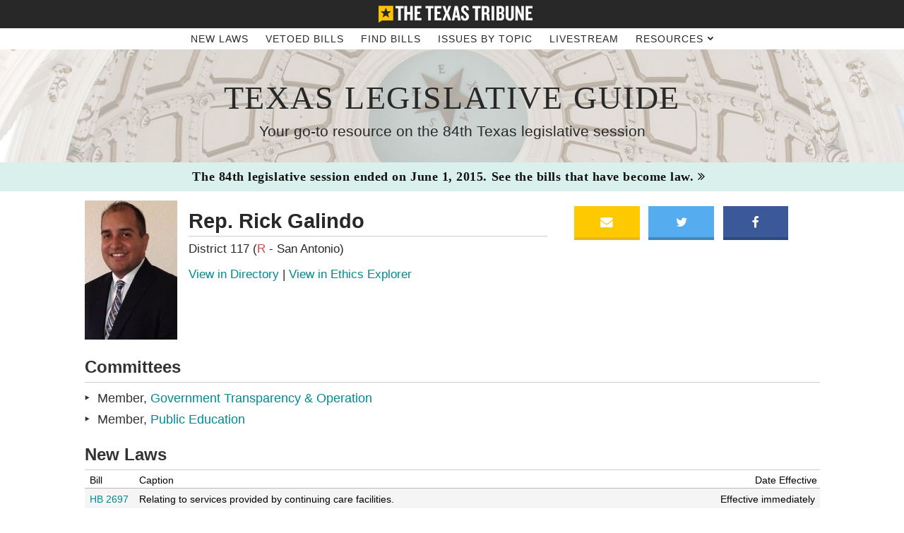

--- FILE ---
content_type: text/html
request_url: https://txlege.texastribune.org/84/legislators/rick-galindo/
body_size: 5530
content:
<!DOCTYPE html>
<html lang="en">
<head>
  
  <meta charset="utf-8">
  <meta http-equiv="X-UA-Compatible" content="IE=edge">
  <meta name="description" content="">
  <meta name="viewport" content="width=device-width, initial-scale=1">
  <title>Texas Legislative Guide | The Texas Tribune</title>
  <link rel="shortcut icon" type="image/x-icon" href="/static/images/brand/favicon.9c83569ac732.ico">

  <!-- Add to homescreen for Chrome on Android -->
  <meta name="mobile-web-app-capable" content="yes">
  <link rel="icon" sizes="192x192" href="">

  <!-- Add to homescreen for Safari on iOS -->
  <meta name="apple-mobile-web-app-capable" content="yes">
  <meta name="apple-mobile-web-app-status-bar-style" content="black">
  <meta name="apple-mobile-web-app-title" content="Web Starter Kit">
  <link rel="apple-touch-icon" href="">

  <!-- Tile icon for Win8 (144x144 + tile color) -->
  <meta name="msapplication-TileImage" content="">
  <meta name="msapplication-TileColor" content="#FFCC20">

  <!-- Facebook Open Graph -->
  
    <meta property="og:site_name" content="The Texas Tribune">
    <meta property="og:title" content="Texas Legislative Guide | The Texas Tribune">
    <meta property="og:description" content="Rep. Rick Galindo (R-San Antonio)">
    <meta property="og:url" content="http://txlege.texastribune.org/84/legislators/rick-galindo/">
    <meta property="og:image" content="http://txlege.texastribune.org/static/images/fb-share/84lege-fb-share_home.png">
    <meta property="og:type" content="website">



  <!-- Vendor styles -->
  <link href="//netdna.bootstrapcdn.com/font-awesome/4.2.0/css/font-awesome.css" rel="stylesheet">
  <link rel="stylesheet" href="/static/css/main.ed5543daf719.css">

  

  <script>

  var googletag = googletag || {};
  googletag.cmd = googletag.cmd || [];

  (function() {
    var gads = document.createElement('script');
    gads.async = true;
    gads.type = 'text/javascript';
    var useSSL = 'https:' == document.location.protocol;
    gads.src = (useSSL ? 'https:' : 'http:') + '//www.googletagservices.com/tag/js/gpt.js';
    var node = document.getElementsByTagName('script')[0];
    node.parentNode.insertBefore(gads, node);
  })();

  googletag.cmd.push(function() {
    googletag.pubads().setTargeting('tribpedia', 'txlege84', '84th-legislature');

    var mapping = googletag.sizeMapping().addSize([780, 140], [728, 90]).addSize([0, 0], [300, 100]).build();

    googletag.defineSlot('/5805113/TexasTribune_Data_DataPage_ATF_Header_Leaderboard_728x90', [300, 100], 'div-gpt-ad-1406570316312-0')
      .defineSizeMapping(mapping)
      .addService(googletag.pubads());

    googletag.defineSlot('/5805113/TexasTribune_Data_DataPage_BTF_RightRail2_MediumRectangle_300x250', [300, 250], 'div-gpt-ad-1406570316312-1')
      .addService(googletag.pubads());

    googletag.defineSlot('/5805113/TexasTribune_Data_DataPage_BTF_Footer_Leaderboard_728x90', [300, 100], 'div-gpt-ad-1406570316312-2')
      .defineSizeMapping(mapping)
      .addService(googletag.pubads());

    googletag.defineSlot('/5805113/TexasTribune_Content_StoryPage_InsideStory_468x60', [468, 60], 'div-gpt-ad-1406570316312-3')
      .addService(googletag.pubads());

    googletag.defineSlot('/5805113/TexasTribune_Data_DataPage_Rotating_Leaderboard1_728x90', [300, 100], 'div-gpt-ad-1406570316312-4')
      .defineSizeMapping(mapping)
      .addService(googletag.pubads());

    googletag.defineSlot('/5805113/TexasTribuneData_DataPage_Rotating_Leaderboard2_728x90', [300, 100], 'div-gpt-ad-1406570316312-5')
      .defineSizeMapping(mapping)
      .addService(googletag.pubads());

    googletag.defineSlot('/5805113/TexasTribune_Data_DataPage_Rotating_Leaderboard3_728x90', [300, 100], 'div-gpt-ad-1406570316312-6')
      .defineSizeMapping(mapping)
      .addService(googletag.pubads());

    googletag.defineSlot('/5805113/TexasTribune_Data_DataPage_Rotating_Leaderboard4_728x90', [300, 100], 'div-gpt-ad-1406570316312-7')
      .defineSizeMapping(mapping)
      .addService(googletag.pubads());

  // Slot for mobile ad on Legislative Page (temp)
    googletag.defineSlot('/5805113/TexasTribune_Data_InsideStory1_468x60', [300, 100], 'div-gpt-ad-1406570316312-8')
      .addService(googletag.pubads());

    googletag.defineSlot('/5805113/TexasTribune_Data_InsideStory1_468x60', [300, 100], 'div-gpt-ad-1406570316312-9')
      .addService(googletag.pubads());

    googletag.defineSlot('/5805113/TexasTribune_Data_InsideStory1_468x60', [300, 100], 'div-gpt-ad-1406570316312-10')
    .addService(googletag.pubads());

    googletag.defineSlot('/5805113/TexasTribune_Data_InsideStory1_468x60', [300, 100], 'div-gpt-ad-1406570316312-11')
    .addService(googletag.pubads());

      googletag.pubads().enableSingleRequest();
      googletag.enableServices();
  });

</script>


  <script>window.billSnippetURL = '/84/bills/0/'.replace('0/', '');</script>
  <script>function loadJS(a,b){"use strict";var c=window.document.getElementsByTagName("script")[0],d=window.document.createElement("script");return d.src=a,d.async=!0,c.parentNode.insertBefore(d,c),b&&"function"==typeof b&&(d.onload=b),d}
loadJS('/static/scripts/bundle.fd2abd4c273c.js');</script>
</head>
<body>

  <section class="masthead">
    <div class="container">
      <a href="http://www.texastribune.org">
        <img class="trib-logo" alt="The Texas Tribune" src="/static/images/brand/tribune-nameplate-white.1e55b66d0536.svg">
      </a>
      <button id="menu-button" class="menu-button"><i class="fa fa-bars"></i></button>
    </div>
  </section>

  <nav id="menu-nav" class="menu-nav">
    <div class="container">
      <ul>
        <li><a href="/84/bills/new-laws/">New Laws</a></li>
        <li><a href="/84/bills/vetoed/">Vetoed Bills</a></li>
        <li><a href="/84/bills/">Find Bills</a></li>
        <li><a href="/">Issues by Topic</a></li>
        <li><a href="/livestream/">Livestream</a></li>
        <li id="sub-nav-container" class="sub-nav-container">
          <a id="sub-nav-trigger" href="javascript:void(0)">Resources <i class="fa fa-chevron-down"></i></a>
          <ul id="sub-nav" class="sub-nav">
            <li><a href="/how-session-works/">How Session Works</a></li>
            <li><a href="http://www.texastribune.org/bidness/explore/">Ethics Explorer</a></li>
            <li><a href="http://www.texastribune.org/directory/">Elected Officials Directory</a></li>
            <li><a href="http://s3.amazonaws.com/static.texastribune.org/media/documents/TT-84thLege-HouseSeating2015.pdf">House Seating Chart</a></li>
            <li><a href="http://s3.amazonaws.com/static.texastribune.org/media/documents/TT-84thLege-SenateSeating2015.pdf">Senate Seating Chart</a></li>
            <li><a href="http://www.texastribune.org/directory/offices/">Capitol Map</a></li>
            <li><a href="http://www.texastribune.org/subscribe/">Newsletter Subscriptions</a></li>
          </ul>
        </li>
      </ul>
    </div>
  </nav>
  <section class="banner">
    <div class="banner-image"></div>
    <header class="content-block">
      <h1 class="project-title"><a href="/">Texas Legislative Guide</a></h1>
      <p class="sub-project-title">Your go-to resource on the 84th Texas legislative session</p>
    </header>
  </section>

  <section class="alert-bar end-of-session">
  <a href="/84/bills/new-laws/"><p class="alert-chamber">The 84th legislative session ended on June 1, 2015. See the bills that have become law. <i class="session-arrow fa fa-angle-double-right"></i></p></a>
</section>


  

  <main class="main-container">
    
    <section class="body-main">
    
<section>
  <section class="desktop-header">
    <div class="lawmaker-photo">
      <img class="desktop-image" src="https://s3.amazonaws.com/static.texastribune.org/media/profiles/politicians/rick-galindo_jpeg_131x197_crop_q100.jpeg">
    </div>
    <div class="lawmaker-desktop-intro">
      <header class="lawmaker-name page-header">
        <h2>Rep. Rick Galindo</h2>
        <p class="sub-text">District 117 (<span class="republican">R</span> - San Antonio)</p>
        <p class="sub-text"><a href="https://www.texastribune.org/directory/rick-galindo/">View in Directory</a> | <a href="https://www.texastribune.org/bidness/explore/rick-galindo/">View in Ethics Explorer</a></p>
      </header>
  </div>
    <section class="share-page">
    <ul>
      <a href="mailto:?subject=The%20Texas%20Tribune%27s%20Texas%20Legislative%20Guide%3A%20Rep.%20Rick%20Galindo&body=Learn%20more%20about%20bills%20filed%20by%20Rep.%20Rick%20Galindo%20with%20The%20Texas%20Tribune%27s%20Texas%20Legislative%20Guide.%20%20%0D%0Dhttp%3A%2F%2Ftxlege.texastribune.org/84/legislators/rick-galindo/" class="social-share">
        <li class="email"><i class="fa fa-envelope"></i></li>
      </a>
      <a href="https://twitter.com/intent/tweet?text=&via=texastribune" title="share on Twitter" class="social-share" target="_blank">
        <li class="twitter"><i class="fa fa-twitter"></i></li>
      </a>
      <a href="https://www.facebook.com/dialog/share?app_id=154122474650943&display=popup&href=TK&redirect_uri=http%3A%2F%2Ftxlege.texastribune.org" title="share on Facebook" class="social-share" target="_blank">
        <li class="facebook"><i class="fa fa-facebook"></i></li>
      </a>
    </ul>
    </section>
  </section>

  <section class="mobile-header legislator-details">
    <header>
      <div class="headshot">
        <img class="lawmaker-img" src="https://s3.amazonaws.com/static.texastribune.org/media/profiles/politicians/rick-galindo_jpeg_131x197_crop_q100.jpeg">
        <p class="lawmaker-name emphasis">Rep. Rick Galindo</p>
        <p class="subtext">District 117 (<span class="republican">R</span>-San Antonio)</p>
      </div>
    </header>
    <section class="share-page">
      <ul>
        <a href="mailto:?subject=The%20Texas%20Tribune%27s%20Texas%20Legislative%20Guide%3A%20Rep.%20Rick%20Galindo&body=Learn%20more%20about%20bills%20filed%20by%20Rep.%20Rick%20Galindo%20with%20The%20Texas%20Tribune%27s%20Texas%20Legislative%20Guide.%20%20%0D%0Dhttp%3A%2F%2Ftxlege.texastribune.org/84/legislators/rick-galindo/" class="social-share">
          <li class="email"><i class="fa fa-envelope"></i></li>
        </a>
        <a href="https://twitter.com/intent/tweet?text=&via=texastribune" title="share on Twitter" class="social-share" target="_blank">
          <li class="facebook"><i class="fa fa-twitter"></i></li>
        </a>
        <a href="https://www.facebook.com/dialog/share?app_id=154122474650943&display=popup&href=TK&redirect_uri=http%3A%2F%2Ftxlege.texastribune.org" title="share on Facebook" class="social-share" target="_blank">
          <li class="twitter"><i class="fa fa-facebook"></i></li>
        </a>
      </ul>
    </section>
    <section class="lawmaker-links">
      <a href="https://www.texastribune.org/directory/rick-galindo/"><button class="button">View in Directory</button></a>
      <a href="https://www.texastribune.org/bidness/explore/rick-galindo/"><button class="button">View in Ethics Explorer</button></a>
    </section>
  </section>
</section>
  
  <section>
    <header>
      <h3 class="section-header">Committees</h3>
    </header>
    <div class="committee-assignments">
      <ul class="sans">
        
        
        
          <li>Member, <a href="/84/committees/texas-house/government-transparency-operation/">Government Transparency &amp; Operation</a></li>
        
          <li>Member, <a href="/84/committees/texas-house/public-education/">Public Education</a></li>
        
      </ul>
    </div>
    
    
    
    <header>
      <h3 class="section-header">New Laws</h3>
    </header>
    <div class="bill-table">
      <table>
        <thead>
          <tr>
            <th>Bill</th>
            <th>Caption</th>
            <th>Date Effective</th>
          </tr>
        </thead>
        <tbody>
          
          <tr>
            <td data-title="Bill"><a href="/84/bills/HB2697/">HB 2697</a></td>
            <td data-title="Caption">Relating to services provided by continuing care facilities.</td>
            <td data-title="Date Effective">Effective immediately</td>
          </tr>
          
          <tr>
            <td data-title="Bill"><a href="/84/bills/HB2108/">HB 2108</a></td>
            <td data-title="Caption">Relating to a medal for certain members of the military forces who served during the Cold War.</td>
            <td data-title="Date Effective">Effective on 9/1/15</td>
          </tr>
          
          <tr>
            <td data-title="Bill"><a href="/84/bills/HB18/">HB 18</a></td>
            <td data-title="Caption">Relating to measures to support public school student academic achievement and high school, college, and career preparation.</td>
            <td data-title="Date Effective">Effective immediately</td>
          </tr>
          
        </tbody>
      </table>
    </div>
    
    
    
    
    
    <header>
      <h3 class="section-header">Pending Governor's Review</h3>
    </header>
    <div class="bill-table">
      <table>
        <thead>
          <tr>
            <th>Bill</th>
            <th>Caption</th>
            <th>Last Action</th>
          </tr>
        </thead>
        <tbody>
          
          <tr>
            <td data-title="Bill"><a href="/84/bills/HB3089/">HB 3089</a></td>
            <td data-title="Caption">Relating to fire protection sprinkler systems in certain residential high-rise buildings in certain counties; creating a criminal offense.</td>
            <td data-title="Last Action">Effective on 9/1/15</td>
          </tr>
          
        </tbody>
      </table>
    </div>
    
    
    
    <header>
      <h3 class="section-header">Other Legislation</h3>
    </header>
    <div class="bill-table">
      <table>
        <thead>
          <tr>
            <th>Bill</th>
            <th>Caption</th>
            <th>Date of Last Action</th>
          </tr>
        </thead>
        <tbody>
          
          <tr>
            <td data-title="Bill"><a href="/84/bills/HB724/">HB 724</a></td>
            <td data-title="Caption">Relating to operation of public schools on certain election days.</td>
            <td data-title="Date of Last Action">03/17/2015</td>
          </tr>
          
          <tr>
            <td data-title="Bill"><a href="/84/bills/HB1931/">HB 1931</a></td>
            <td data-title="Caption">Relating to reporting requirements for gift or entertainment expenditures made by a person for a member of the board of trustees of an independent school district.</td>
            <td data-title="Date of Last Action">04/16/2015</td>
          </tr>
          
          <tr>
            <td data-title="Bill"><a href="/84/bills/HB2669/">HB 2669</a></td>
            <td data-title="Caption">Relating to the ability of an area proposed to be annexed to incorporate as a new general-law municipality.</td>
            <td data-title="Date of Last Action">04/21/2015</td>
          </tr>
          
          <tr>
            <td data-title="Bill"><a href="/84/bills/HB3233/">HB 3233</a></td>
            <td data-title="Caption">Relating to the right of directors of special districts to obtain district information, documents, and records.</td>
            <td data-title="Date of Last Action">03/24/2015</td>
          </tr>
          
          <tr>
            <td data-title="Bill"><a href="/84/bills/HB3234/">HB 3234</a></td>
            <td data-title="Caption">Relating to the right of municipal officers to obtain information, documents, and records.</td>
            <td data-title="Date of Last Action">04/21/2015</td>
          </tr>
          
          <tr>
            <td data-title="Bill"><a href="/84/bills/HR1443/">HR 1443</a></td>
            <td data-title="Caption">Endorsing the nomination of San Antonio&#39;s Spanish colonial missions as a World Heritage site.</td>
            <td data-title="Date of Last Action">04/21/2015</td>
          </tr>
          
          <tr>
            <td data-title="Bill"><a href="/84/bills/HB3235/">HB 3235</a></td>
            <td data-title="Caption">Relating to the right of officers of counties, county boards of school trustees, and county boards of education to obtain information, documents, and records.</td>
            <td data-title="Date of Last Action">04/16/2015</td>
          </tr>
          
          <tr>
            <td data-title="Bill"><a href="/84/bills/HB1327/">HB 1327</a></td>
            <td data-title="Caption">Relating to the recall of members of school district boards of trustees.</td>
            <td data-title="Date of Last Action">04/30/2015</td>
          </tr>
          
          <tr>
            <td data-title="Bill"><a href="/84/bills/HJR86/">HJR 86</a></td>
            <td data-title="Caption">Proposing a constitutional amendment authorizing elections for the recall of independent school district trustees.</td>
            <td data-title="Date of Last Action">04/29/2015</td>
          </tr>
          
          <tr>
            <td data-title="Bill"><a href="/84/bills/HR465/">HR 465</a></td>
            <td data-title="Caption">Commending Blue Skies of Texas in San Antonio for its service in behalf of retired military veterans and their families.</td>
            <td data-title="Date of Last Action">03/01/2015</td>
          </tr>
          
          <tr>
            <td data-title="Bill"><a href="/84/bills/HB1486/">HB 1486</a></td>
            <td data-title="Caption">Relating to a prohibition on a vendor contact with a member of the board of trustees of certain independent school districts during the procurement process.</td>
            <td data-title="Date of Last Action">05/22/2015</td>
          </tr>
          
          <tr>
            <td data-title="Bill"><a href="/84/bills/HB1620/">HB 1620</a></td>
            <td data-title="Caption">Relating to the prohibition of certain employment discrimination regarding an employee who is a volunteer emergency responder.</td>
            <td data-title="Date of Last Action">05/12/2015</td>
          </tr>
          
          <tr>
            <td data-title="Bill"><a href="/84/bills/HB1743/">HB 1743</a></td>
            <td data-title="Caption">Relating to the use of a credit or charge card by certain state agencies to make certain purchases.</td>
            <td data-title="Date of Last Action">05/11/2015</td>
          </tr>
          
          <tr>
            <td data-title="Bill"><a href="/84/bills/HB742/">HB 742</a></td>
            <td data-title="Caption">Relating to eliminating the state-required assessment instrument in social studies administered to public school students in eighth grade.</td>
            <td data-title="Date of Last Action">04/22/2015</td>
          </tr>
          
          <tr>
            <td data-title="Bill"><a href="/84/bills/HB1085/">HB 1085</a></td>
            <td data-title="Caption">Relating to the filing of financial disclosure statements by trustees of an independent school district; amending provisions subject to a criminal penalty.</td>
            <td data-title="Date of Last Action">04/29/2015</td>
          </tr>
          
          <tr>
            <td data-title="Bill"><a href="/84/bills/HB1243/">HB 1243</a></td>
            <td data-title="Caption">Relating to the reinstatement of a firefighter or police officer following a decision rendered by the Fire Fighters&#39; and Police Officers&#39; Civil Service Commission or an independent third party hearing examiner.</td>
            <td data-title="Date of Last Action">04/14/2015</td>
          </tr>
          
          <tr>
            <td data-title="Bill"><a href="/84/bills/HB1255/">HB 1255</a></td>
            <td data-title="Caption">Relating to the authority of the Texas Facilities Commission to manage a construction project at the site of the G. J. Sutton State Office Complex in Bexar County.</td>
            <td data-title="Date of Last Action">04/29/2015</td>
          </tr>
          
          <tr>
            <td data-title="Bill"><a href="/84/bills/HB256/">HB 256</a></td>
            <td data-title="Caption">Relating to compensatory education allotment funding.</td>
            <td data-title="Date of Last Action">05/12/2015</td>
          </tr>
          
          <tr>
            <td data-title="Bill"><a href="/84/bills/HB1088/">HB 1088</a></td>
            <td data-title="Caption">Relating to the establishment of the Texas Technical Center for Innovative Desalination at The University of Texas at El Paso in partnership with The University of Texas at San Antonio.</td>
            <td data-title="Date of Last Action">04/20/2015</td>
          </tr>
          
        </tbody>
      </table>
    </div>
    
  </section>

    <div class="ad-container banner-ad bottom" id="div-gpt-ad-1406570316312-2">
  <script>
    googletag.cmd.push(function() {
      googletag.display('div-gpt-ad-1406570316312-2');
    });
  </script>
</div>

      <article class="issue-box">
        <header>
          <h3 class="sub-section-header">Questions, suggestions or concerns? <a href="mailto:inquiries@texastribune.org,newsapps@texastribune.org?subject=Texas%20Legislative%20Guide%20%E2%80%93%20Inquiry">Let us know</a>.</h3>
        </header>
        <p>The Texas Legislative Guide was designed and developed by Becca Aaronson, Emily Albracht, Daniel Craigmile, Annie Daniel, Ben Hasson and Ryan Murphy for <a href="http://www.texastribune.org">The Texas Tribune</a>. The Tribune is a nonpartisan, nonprofit media organization that promotes civic engagement and discourse on public policy, politics, government and other matters of statewide concern.</p>
        <p></p>
      </article>
    </section>
  </main>

  <footer class="footer">
    <div class="main-container">
      <div class="footer-container">
        <div class="logo-container">
          <a href="https://twitter.com/newsapps"><img class="logo" src="/static/images/brand/TT-logo-white-stack.dd56ad79c0da.png" alt="Texas Tribune logo"></a>
          <p>&#169; 2014 <a href="http://www.texastribune.org/">The Texas Tribune</a></p>
        </div>
        <div>
          <ul>
            <li><a href="https://www.facebook.com/texastribune"><i class="icon fa-facebook-square"></i>Facebook</a></li>
            <li><a href="https://twitter.com/TexasTribune"><i class="icon fa-twitter-square"></i>Twitter</a></li>
            <li><a href="https://www.youtube.com/user/thetexastribune"><i class="icon fa-youtube-play"></i>YouTube</a></li>
            <li><a href="https://instagram.com/texas_tribune"><i class="icon fa-instagram"></i>Instagram</a></li>
            <li><a href="http://www.linkedin.com/company/texas-tribune"><i class="icon fa-linkedin-square"></i>LinkedIn</a></li>
          </ul>
        </div>
        <div class="internal-links">
          <ul>
            <li><a href="http://www.texastribune.org/about/">About Us</a></li>
            <li><a href="http://www.texastribune.org/support-us/donors-and-members/">Who Funds Us?</a></li>
            <li><a href="http://www.texastribune.org/terms-of-service/">Terms of Service</a></li>
            <li><a href="http://www.texastribune.org/ethics/">Code of Ethics</a></li>
            <li><a href="http://www.texastribune.org/privacy/">Privacy Policy</a></li>
            <li><a href="http://www.texastribune.org/corrections/">Corrections</a></li>
            <li><a href="https://www.texastribune.org/join/" class="donate-link">Donate</a></li>
          </ul>
        </div>
        <div class="donate">
          <ul>
            <li>Nonpartisan.</li>
            <li>Nonprofit.</li>
            <li>Statewide.</li>
            <a href="https://www.texastribune.org/join/"><li>Join Us</li></a>
          </ul>
        </div>
      </div>
    </div>
  </footer>

  

  <!-- Google Analytics -->
  <script>
  /* jshint ignore:start */
  (function(i,s,o,g,r,a,m){i['GoogleAnalyticsObject']=r;i[r]=i[r]||function(){
  (i[r].q=i[r].q||[]).push(arguments)},i[r].l=1*new Date();a=s.createElement(o),
  m=s.getElementsByTagName(o)[0];a.async=1;a.src=g;m.parentNode.insertBefore(a,m)
  })(window,document,'script','//www.google-analytics.com/analytics.js','ga');
  ga('create', 'UA-9827490-1', 'auto');
  ga('require', 'displayfeatures');
  ga('send', 'pageview');
  /* jshint ignore:end */
</script>


</body>
</html>


--- FILE ---
content_type: text/html; charset=utf-8
request_url: https://www.google.com/recaptcha/api2/aframe
body_size: 270
content:
<!DOCTYPE HTML><html><head><meta http-equiv="content-type" content="text/html; charset=UTF-8"></head><body><script nonce="IZXD9WzK-KNlM6pNnx2vBQ">/** Anti-fraud and anti-abuse applications only. See google.com/recaptcha */ try{var clients={'sodar':'https://pagead2.googlesyndication.com/pagead/sodar?'};window.addEventListener("message",function(a){try{if(a.source===window.parent){var b=JSON.parse(a.data);var c=clients[b['id']];if(c){var d=document.createElement('img');d.src=c+b['params']+'&rc='+(localStorage.getItem("rc::a")?sessionStorage.getItem("rc::b"):"");window.document.body.appendChild(d);sessionStorage.setItem("rc::e",parseInt(sessionStorage.getItem("rc::e")||0)+1);localStorage.setItem("rc::h",'1769092007593');}}}catch(b){}});window.parent.postMessage("_grecaptcha_ready", "*");}catch(b){}</script></body></html>